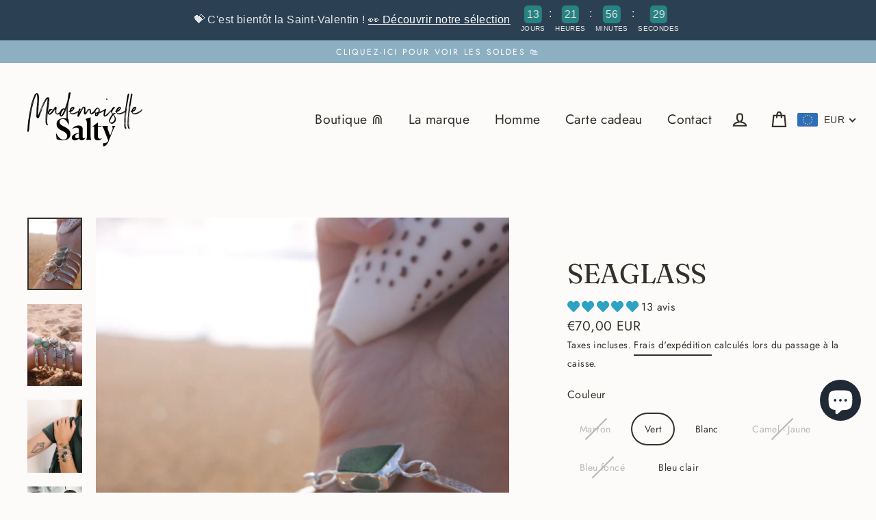

--- FILE ---
content_type: text/javascript; charset=utf-8
request_url: https://www.mademoisellesalty.com/products/jonc-seaglass.js
body_size: 1028
content:
{"id":6616242782271,"title":"SEAGLASS","handle":"jonc-seaglass","description":"\u003cp\u003e\u003cstrong\u003e\u003c\/strong\u003eJonc en \u003cspan style=\"text-decoration: underline;\"\u003eargent 925\u003c\/span\u003e et verre poli , fait main à Bali.\u003cbr\u003eChaque jonc est gravé avec les inscriptions \"\u003cem\u003eMademoiselle Salty\u003c\/em\u003e\" \u0026amp; '\u003cem\u003eMermaid Gang\u003c\/em\u003e\".\u003c\/p\u003e\n\u003cp\u003eTaille unique, un des petits crochets se déclipse pour pouvoir enfiler le jonc facilement (voir vidéo).\u003c\/p\u003e\n\u003cp\u003e\u003cspan style=\"text-decoration: underline;\"\u003eDimension du jonc\u003c\/span\u003e :\u003c\/p\u003e\n\u003cp\u003e• Hauteur : 4,7 cm\u003cbr\u003e• Largeur : 6 cm\u003c\/p\u003e","published_at":"2021-05-08T13:04:48+02:00","created_at":"2021-05-07T18:56:03+02:00","vendor":"Mademoiselle Salty","type":"","tags":["Bracelets","joncs","mermaid"],"price":7000,"price_min":7000,"price_max":7000,"available":true,"price_varies":false,"compare_at_price":null,"compare_at_price_min":0,"compare_at_price_max":0,"compare_at_price_varies":false,"variants":[{"id":39335309738047,"title":"Marron","option1":"Marron","option2":null,"option3":null,"sku":"","requires_shipping":true,"taxable":true,"featured_image":null,"available":false,"name":"SEAGLASS - Marron","public_title":"Marron","options":["Marron"],"price":7000,"weight":0,"compare_at_price":null,"inventory_management":"shopify","barcode":null,"requires_selling_plan":false,"selling_plan_allocations":[]},{"id":39335311015999,"title":"Vert","option1":"Vert","option2":null,"option3":null,"sku":"","requires_shipping":true,"taxable":true,"featured_image":null,"available":true,"name":"SEAGLASS - Vert","public_title":"Vert","options":["Vert"],"price":7000,"weight":0,"compare_at_price":null,"inventory_management":"shopify","barcode":"","requires_selling_plan":false,"selling_plan_allocations":[]},{"id":39335311769663,"title":"Blanc","option1":"Blanc","option2":null,"option3":null,"sku":"","requires_shipping":true,"taxable":true,"featured_image":null,"available":true,"name":"SEAGLASS - Blanc","public_title":"Blanc","options":["Blanc"],"price":7000,"weight":0,"compare_at_price":null,"inventory_management":"shopify","barcode":null,"requires_selling_plan":false,"selling_plan_allocations":[]},{"id":39335312654399,"title":"Camel - Jaune","option1":"Camel - Jaune","option2":null,"option3":null,"sku":"","requires_shipping":true,"taxable":true,"featured_image":null,"available":false,"name":"SEAGLASS - Camel - Jaune","public_title":"Camel - Jaune","options":["Camel - Jaune"],"price":7000,"weight":0,"compare_at_price":null,"inventory_management":"shopify","barcode":"","requires_selling_plan":false,"selling_plan_allocations":[]},{"id":39810821980223,"title":"Bleu foncé","option1":"Bleu foncé","option2":null,"option3":null,"sku":"","requires_shipping":true,"taxable":true,"featured_image":null,"available":false,"name":"SEAGLASS - Bleu foncé","public_title":"Bleu foncé","options":["Bleu foncé"],"price":7000,"weight":0,"compare_at_price":null,"inventory_management":"shopify","barcode":"","requires_selling_plan":false,"selling_plan_allocations":[]},{"id":39810822111295,"title":"Bleu clair","option1":"Bleu clair","option2":null,"option3":null,"sku":"","requires_shipping":true,"taxable":true,"featured_image":null,"available":true,"name":"SEAGLASS - Bleu clair","public_title":"Bleu clair","options":["Bleu clair"],"price":7000,"weight":0,"compare_at_price":null,"inventory_management":"shopify","barcode":"","requires_selling_plan":false,"selling_plan_allocations":[]}],"images":["\/\/cdn.shopify.com\/s\/files\/1\/0261\/4650\/4767\/files\/2CE652CA-C226-49B2-8E8B-7559AAF0AC1D.jpg?v=1749125261","\/\/cdn.shopify.com\/s\/files\/1\/0261\/4650\/4767\/products\/image_00bb5d11-be50-44b4-8987-9f1fccd995ff.jpg?v=1749125261","\/\/cdn.shopify.com\/s\/files\/1\/0261\/4650\/4767\/products\/image_553a8c17-b4b1-472f-8f03-61ff0925ea89.jpg?v=1749125261"],"featured_image":"\/\/cdn.shopify.com\/s\/files\/1\/0261\/4650\/4767\/files\/2CE652CA-C226-49B2-8E8B-7559AAF0AC1D.jpg?v=1749125261","options":[{"name":"Couleur","position":1,"values":["Marron","Vert","Blanc","Camel - Jaune","Bleu foncé","Bleu clair"]}],"url":"\/products\/jonc-seaglass","media":[{"alt":null,"id":53911979295054,"position":1,"preview_image":{"aspect_ratio":0.75,"height":3240,"width":2430,"src":"https:\/\/cdn.shopify.com\/s\/files\/1\/0261\/4650\/4767\/files\/2CE652CA-C226-49B2-8E8B-7559AAF0AC1D.jpg?v=1749125261"},"aspect_ratio":0.75,"height":3240,"media_type":"image","src":"https:\/\/cdn.shopify.com\/s\/files\/1\/0261\/4650\/4767\/files\/2CE652CA-C226-49B2-8E8B-7559AAF0AC1D.jpg?v=1749125261","width":2430},{"alt":null,"id":20577511112767,"position":2,"preview_image":{"aspect_ratio":0.667,"height":3648,"width":2432,"src":"https:\/\/cdn.shopify.com\/s\/files\/1\/0261\/4650\/4767\/products\/image_00bb5d11-be50-44b4-8987-9f1fccd995ff.jpg?v=1749125261"},"aspect_ratio":0.667,"height":3648,"media_type":"image","src":"https:\/\/cdn.shopify.com\/s\/files\/1\/0261\/4650\/4767\/products\/image_00bb5d11-be50-44b4-8987-9f1fccd995ff.jpg?v=1749125261","width":2432},{"alt":null,"id":20568856920127,"position":3,"preview_image":{"aspect_ratio":0.75,"height":4032,"width":3024,"src":"https:\/\/cdn.shopify.com\/s\/files\/1\/0261\/4650\/4767\/products\/image_553a8c17-b4b1-472f-8f03-61ff0925ea89.jpg?v=1749125261"},"aspect_ratio":0.75,"height":4032,"media_type":"image","src":"https:\/\/cdn.shopify.com\/s\/files\/1\/0261\/4650\/4767\/products\/image_553a8c17-b4b1-472f-8f03-61ff0925ea89.jpg?v=1749125261","width":3024},{"alt":null,"id":20568855969855,"position":4,"preview_image":{"aspect_ratio":0.563,"height":1280,"width":720,"src":"https:\/\/cdn.shopify.com\/s\/files\/1\/0261\/4650\/4767\/products\/1ddb33f5d1974a98b298e0433322f58b.thumbnail.0000000.jpg?v=1620406608"},"aspect_ratio":0.563,"duration":15015,"media_type":"video","sources":[{"format":"mp4","height":480,"mime_type":"video\/mp4","url":"https:\/\/cdn.shopify.com\/videos\/c\/vp\/1ddb33f5d1974a98b298e0433322f58b\/1ddb33f5d1974a98b298e0433322f58b.SD-480p-1.2Mbps.mp4","width":270},{"format":"mp4","height":720,"mime_type":"video\/mp4","url":"https:\/\/cdn.shopify.com\/videos\/c\/vp\/1ddb33f5d1974a98b298e0433322f58b\/1ddb33f5d1974a98b298e0433322f58b.HD-720p-3.0Mbps.mp4","width":406},{"format":"mp4","height":1080,"mime_type":"video\/mp4","url":"https:\/\/cdn.shopify.com\/videos\/c\/vp\/1ddb33f5d1974a98b298e0433322f58b\/1ddb33f5d1974a98b298e0433322f58b.HD-1080p-4.8Mbps.mp4","width":608},{"format":"m3u8","height":1080,"mime_type":"application\/x-mpegURL","url":"https:\/\/cdn.shopify.com\/videos\/c\/vp\/1ddb33f5d1974a98b298e0433322f58b\/1ddb33f5d1974a98b298e0433322f58b.m3u8","width":608}]}],"requires_selling_plan":false,"selling_plan_groups":[]}

--- FILE ---
content_type: text/javascript
request_url: https://www.mademoisellesalty.com/cdn/shop/t/6/assets/booster.js?v=4168479507443924331607546150
body_size: 10433
content:
(function(o,x){typeof window[function(){var g="s",U="port",y="ex";return y+U+g}()]=="object"&&typeof window.module!="undefined"?window[function(){var t="le",h="du",j="mo";return j+h+t}()].exports=x():function(){var l="n",_="o",w="uncti",s="f";return s+w+_+l}()==typeof window[function(){var I0="ine",F="ef",L="d";return L+F+I0}()]&&window.define[function(){var $="d",N="m",z="a";return z+N+$}()]?window[function(){var i="ine",Q="ef",J="d";return J+Q+i}()](x):o[function(){var dB="et",n="M",Z="ba";return Z+n+dB}()]=x()})(this,function(){function o(){return D.urlPrefix+D[function(){var bf="l",gg="EvsUr",hQ="ba";return hQ+gg+bf}()]}function x(o2){return Object.keys(o2).length===0}function s(){return(D[function(){var QD="on",K="c",z_="a",Uu="useBe";return Uu+z_+K+QD}()]||D.applyNow)&&x(D[function(){var e="s",k="der",pp="a",N="he";return N+pp+k+e}()])&&A&&function(){var hI="fined",q="unde";return q+hI}()!=typeof window[function(){var t="tor",R="a",l4="vig",v3="a",fY="n";return fY+v3+l4+R+t}()][function(){var Jz="con",cL="endBea",p="s";return p+cL+Jz}()]&&!D[function(){var _K="ls",Rd="ia",S="hCredent",fI="wit";return fI+S+Rd+_K}()]}function E(){for(var o2;o2=Pq.shift();)o2();w=!0}function M(o2){w?o2():Pq[function(){var T="h",nk="s",e="pu";return e+nk+T}()](o2)}function GG(o2,x2){var s2=o2.matches||o2.matchesSelector||o2.mozMatchesSelector||o2.msMatchesSelector||o2.oMatchesSelector||o2[function(){var F="hesSelector",mG="bkitMatc",$="we";return $+mG+F}()];return s2?s2[function(){var _F="y",k="ppl",t="a";return t+k+_F}()](o2,[x2]):(u.log("Unable to match"),!1)}function l(o2){var x2=[];for(window.j=0;window.j<o2[function(){var hg="s",_q="tem",$="i";return $+_q+hg}()][function(){var hl="th",js="ng",g="e",I="l";return I+g+js+hl}()];window.j++){var s2=o2[function(){var Bs="s",Ps="tem",D0="i";return D0+Ps+Bs}()][window.j];x2.push({id:s2.id,properties:s2.properties,quantity:s2[function(){var k="ity",cB="quant";return cB+k}()],variant_id:s2[function(){var CG="id",O7="ant_",UX="vari";return UX+O7+CG}()],product_id:s2[function(){var Uu="id",TT="uct_",O="od",nq="pr";return nq+O+TT+Uu}()],final_price:s2[function(){var v="rice",eY="p",t="final_";return t+eY+v}()],image:s2[function(){var Z="ge",YN="ima";return YN+Z}()],handle:s2.handle,title:s2.title})}return{token:o2.token,total_price:o2.total_price,items:x2,currency:o2[function(){var yD="y",K="c",t="n",N="curre";return N+t+K+yD}()]}}function z(o2){u[function(){var L="g",R="o",Wb="l";return Wb+R+L}()](o2),o2._url[function(){var md="xOf",n7="nde",wd="i";return wd+n7+md}()]("/cart/add")>=0?u[function(){var $j="a",K="tDat",V="getCar";return V+K+$j}()](function(o3){u.log(o3),u[function(){var Am="tes",AY="rtAttribu",kN="setCa";return kN+AY+Am}()](!0,o3)}):u[function(){var Ua="utes",e="tAttrib",Yc="setCar";return Yc+e+Ua}()](!0,o2[function(){var i7="e",g="s",of="pon",K4="es",xJ="r";return xJ+K4+of+g+i7}()])}function b(){try{var o2=XMLHttpRequest[function(){var yj="type",$S="proto";return $S+yj}()][function(){var S="en",j="p",ph="o";return ph+j+S}()];XMLHttpRequest.prototype[function(){var O="n",q="ope";return q+O}()]=function(){this[function(){var g="ner",tH="ventListe",FW="addE";return FW+tH+g}()]("load",function(){this[function(){var i="l",SG="_ur";return SG+i}()]&&this[function(){var XX="l",ip="ur",UB="_";return UB+ip+XX}()][function(){var qo="arch",Tp="se";return Tp+qo}()](/cart.*js/)>=0&&function(){var Pe="T",h9="E",mT="G";return mT+h9+Pe}()!=this._method&&(u.log("its a cart endpoint thats not a get request"),z(this))}),o2[function(){var r="ply",y="p",$="a";return $+y+r}()](this,arguments)}}catch(x2){u[function(){var vr="g",r="o",B="l";return B+r+vr}()](x2),u.log("error catching ajax cart")}}function U(o2){(function(){var Z="active",f="ter",R="in";return R+f+Z})()===document[function(){var B="tate",V="yS",O="read";return O+V+B}()]||function(){var lp="e",g="et",Zm="compl";return Zm+g+lp}()===document[function(){var _g="te",dE="ta",RC="readyS";return RC+dE+_g}()]?o2():document[function(){var Xg="stener",$="i",T="addEventL";return T+$+Xg}()](function(){var k="ded",$y="ntLoa",Gc="MConte",Us="DO";return Us+Gc+$y+k}(),o2)}function P(){return function(){var bF="xxxxxxxxxxxxxxx",t="xxxxxxxxxxxx4xxxy";return t+bF}()[function(){var J="ce",N="a",Jq="l",Ce="p",fe="e",RR="r";return RR+fe+Ce+Jq+N+J}()](/[xy]/g,function(o2){var x2=16*Math[function(){var NI="om",QT="rand";return QT+NI}()]()|0;return(o2=="x"?x2:3&x2|8)[function(){var C="ng",Fy="Stri",Nd="o",Tn="t";return Tn+Nd+Fy+C}()](16)})+Date.now().toString()}function c(){D[function(){var L="es",$z="i",bL="k",t="coo";return t+bL+$z+L}()]&&A&&u.setCookie("baMet_baEvs",window.JSON.stringify(OK),1)}function $k(){var o2=document[function(){var y="tor",fr="ec",J0="rySel",Y7="que";return Y7+J0+fr+y}()]("meta[name=csrf-token]");return o2&&o2[function(){var T="nt",q2="e",Rb="cont";return Rb+q2+T}()]}function Y(){var o2=document.querySelector("meta[name=csrf-param]");return o2&&o2[function(){var S="nt",I="onte",xB="c";return xB+I+S}()]}function _(o2){var x2=$k();x2&&o2.setRequestHeader(function(){var i="n",Hv="Toke",f="RF-",fH="X-CS";return fH+f+Hv+i}(),x2)}function Me(o2){var x2=o2;return x2[function(){var R="on",sJ="m",k="m",FR="o",i="c";return i+FR+k+sJ+R}()]=window.BoosterApps[function(){var b8="mon",tI="m",Ou="co";return Ou+tI+b8}()],x2}function G(x2){M(function(){u.sendRequest(o(),Me(x2),function(){for(var o2=0;o2<OK.length;o2++)if(OK[o2].id==x2[function(){var T="d",J="i";return J+T}()]){OK[function(){var $="e",ct="plic",c8="s";return c8+ct+$}()](o2,1);break}c()})})}function fk(x2){M(function(){var s2=Me(x2),E2=Y(),M2=$k();E2&&M2&&(s2[E2]=M2),window[function(){var e_="ator",DH="navig";return DH+e_}()].sendBeacon(o(),window[function(){var Ev="N",im="O",U_="S",gx="J";return gx+U_+im+Ev}()][function(){var Q="ify",J="g",iA="strin";return iA+J+Q}()](s2))})}function n(){return window[function(){var Q="ation",x_="loc";return x_+Q}()].pathname}function n3(o2){return o2&&o2.length>0?o2:null}function tR(o2){for(var x2 in o2)o2.hasOwnProperty(x2)&&o2[x2]===null&&delete o2[x2];return o2}function W(o2){var x2=o2.target;return tR({tag:x2[function(){var cc="ame",mH="tagN";return mH+cc}()].toLowerCase(),id:n3(x2.id),class:n3(x2[function(){var F="ame",N="N",U7="ss",VO="cla";return VO+U7+N+F}()]),page:n()})}function Ul(){H=u[function(){var I="itId",tp="getVis";return tp+I}()]();var o2=new Date,x2=new Date,s2=2;x2[function(){var pc="urs",qK="Ho",GA="UTC",$="set";return $+GA+qK+pc}()](23,59,59,59);var E2=(x2-o2)/1e3,M2=E2/60;return(M2>X||E2<s2)&&(M2=X),(!H||E2<s2)&&(H=P()),u[function(){var V="okie",y="setCo";return y+V}()](function(){var DI="visit",T5="_",i="Met",k="ba";return k+i+T5+DI}(),H,M2),H}function m(){if(w=!1,H=Ul(),a=u[function(){var O="torId",tb="tVisi",Rn="ge";return Rn+tb+O}()](),P0=u[function(){var v="e",T="i",Q="ok",rQ="getCo";return rQ+Q+T+v}()](function(){var n4="_apply",p="aMet",rh="b";return rh+p+n4}()),D.cookies===!1||D[function(){var F="ts",L_="i",SK="yVis",XK="l",pu="p",$="p",PB="a";return PB+$+pu+XK+SK+L_+F}()]===!1)u.log(function(){var Da="isabled",N=" d",S="pplying",$m="Visit a";return $m+S+N+Da}()),E();else if(H&&a&&!P0)u[function(){var g="g",xu="o",Lb="l";return Lb+xu+g}()](function(){var qB="sit",mT="vi",Jh="Active ";return Jh+mT+qB}()),E();else if(u[function(){var Du="kie",e1="o",L="getCo";return L+e1+Du}()](function(){var t="_visit",f="baMet";return f+t}())){u[function(){var C="g",ul="o",RF="l";return RF+ul+C}()](function(){var k="tarted",So="it s",L2="Vis";return L2+So+k}()),a||(a=P(),window[function(){var SZ="ge",lG="ora",nc="localSt";return nc+lG+SZ}()][function(){var eQ="m",Z="te",h$="etI",IS="s";return IS+h$+Z+eQ}()]("baMet_visitor",a));var o2=new Date,x2=o2.toISOString()[function(){var OP="ce",kZ="sli";return kZ+OP}()](0,10),s2={shop_id:window[function(){var q6="Apps",aF="ter",$D="Boos";return $D+aF+q6}()].common[function(){var Dc="p",I="sho";return I+Dc}()][function(){var Af="d",fV="i";return fV+Af}()],name:"create_visit",params:{landing_page:window[function(){var e="ion",ct="locat";return ct+e}()].href,screen_width:window.screen.width,screen_height:window.screen[function(){var wL="ght",R4="hei";return R4+wL}()]},timestamp:window.parseInt(o2[function(){var B="me",Qd="i",t7="getT";return t7+Qd+B}()]()),date:x2,hour:o2.getUTCHours(),id:P(),visit_token:H,visitor_token:a,app:"ba"};for(var M2 in document.referrer[function(){var h1="gth",NL="len";return NL+h1}()]>0&&(s2.referrer=document.referrer),D.visitParams)D[function(){var YF="arams",Gr="visitP";return Gr+YF}()][function(){var Zg="y",vj="rt",oH="wnPrope",WQ="hasO";return WQ+oH+vj+Zg}()](M2)&&(s2[M2]=D.visitParams[M2]);u.log(s2),u[function(){var UQ="okie",d8="yCo",j="destro";return j+d8+UQ}()]("baMet_apply"),E()}else u.log("baCookies disabled"),E()}var d={set:function(o2,x2,s2,E2){var M2="",GG2="";if(s2){var l2=new Date;l2[function(){var XA="me",r="tTi",QY="e",bI="s";return bI+QY+r+XA}()](l2.getTime()+60*s2*1e3),M2=function(){var b8="s=",iZ="pire",ZO="x",C6="; e";return C6+ZO+iZ+b8}()+l2.toGMTString()}E2&&(GG2="; domain="+E2),document.cookie=o2+function(){var MH="=";return MH}()+window[function(){var S="e",Gk="ap",f="sc",y="e";return y+f+Gk+S}()](x2)+M2+GG2+"; path=/"},get:function(o2){var x2,s2,E2=o2+"=",M2=document[function(){var j="ie",F="cook";return F+j}()].split(function(){var Z7=";";return Z7}());for(x2=0;x2<M2[function(){var gL="th",I="leng";return I+gL}()];x2++){for(s2=M2[x2];s2[function(){var mV="t",k="A",e="char";return e+k+mV}()](0)===" ";)s2=s2[function(){var v="ng",V="stri",Px="sub";return Px+V+v}()](1,s2.length);if(s2.indexOf(E2)===0)return unescape(s2.substring(E2[function(){var qr="h",eF="t",N="leng";return N+eF+qr}()],s2.length))}return null}},D={urlPrefix:"",visitsUrl:function(){var k="t-2.amazonaws.com/prod/api/appstats",J="https://u0altfd679.execute-api.us-wes";return J+k}(),baEvsUrl:"https://u0altfd679.execute-api.us-west-2.amazonaws.com/prod/api/appstats",page:null,useBeacon:!0,startOnReady:!0,applyVisits:!0,cookies:!0,cookieDomain:null,headers:{},visitParams:{},withCredentials:!1},u=window[function(){var B="et",r="aM",i="b";return i+r+B}()]||{};u.configure=function(o2){for(var x2 in o2)o2[function(){var g="y",Qp="Propert",t="hasOwn";return t+Qp+g}()](x2)&&(D[x2]=o2[x2])},u.configure(u);var H,a,P0,MO=window.jQuery||window[function(){var S="o",v="t",BD="p",as="Ze";return as+BD+v+S}()]||window[function(){var PN="$";return PN}()],X=30,CY=1*784398+266802,w=!1,Pq=[],A=typeof window[function(){var c6="ON",mx="S",jm="J";return jm+mx+c6}()]!="undefined"&&typeof window.JSON[function(){var K="gify",Ks="strin";return Ks+K}()]!="undefined",OK=[];u[function(){var j="e",p="i",I="ook",qg="C",Tv="t",R2="se";return R2+Tv+qg+I+p+j}()]=function(o2,x2,s2){d[function(){var V="t",$W="e",PM="s";return PM+$W+V}()](o2,x2,s2,D.cookieDomain||D[function(){var VEP="in",KO="oma",Q="d";return Q+KO+VEP}()])},u[function(){var QI="kie",J0="oo",Z="getC";return Z+J0+QI}()]=function(o2){return d[function(){var Yo="t",Ub="e",f="g";return f+Ub+Yo}()](o2)},u[function(){var p5="ie",gI="oyCook",HK="destr";return HK+gI+p5}()]=function(o2){d[function(){var Y8="t",m$="e",R="s";return R+m$+Y8}()](o2,"",-1)},u[function(){var mO="g",N="o",GI="l";return GI+N+mO}()]=function(o2){u.getCookie(function(){var EA="ebug",EO="t_d",Er="aMe",Pc="b";return Pc+Er+EO+EA}())&&window.console[function(){var jY="g",Zs="o",g="l";return g+Zs+jY}()](o2)},u.onBaEv=function(o2,x2,s2){document.addEventListener(o2,function(o3){GG(o3.target,x2)&&s2(o3)})},u[function(){var dA="t",y="s",hJ="eque",ad="sendR";return ad+hJ+y+dA}()]=function(o2,x2,s2){try{if(A)if(MO&&function(){var XS="ction",LU="n",$="u",qI="f";return qI+$+LU+XS}()==typeof MO.ajax)MO.ajax({type:"POST",url:o2,data:window[function(){var B0="N",lH="JSO";return lH+B0}()][function(){var MU="ify",Wk="tring",Io="s";return Io+Wk+MU}()](x2),contentType:"application/json; charset=utf-8",beforeSend:_,complete:function(o3){o3.status==200&&s2(o3)},headers:D.headers,xhrFields:{withCredentials:D[function(){var q="tials",ry="thCreden",T="wi";return T+ry+q}()]}});else{var E2=new XMLHttpRequest;for(var M2 in E2[function(){var MC="pen",Q="o";return Q+MC}()]("POST",o2,!0),E2.withCredentials=D[function(){var Wp="als",kx="edenti",uw="withCr";return uw+kx+Wp}()],E2.setRequestHeader(function(){var UL="e",G1="Typ",g="t-",ot="Conten";return ot+g+G1+UL}(),function(){var Ka="on/json",n8="cati",n7="appli";return n7+n8+Ka}()),D[function(){var C="rs",R="e",gF="ad",cZ="he";return cZ+gF+R+C}()])D[function(){var N0="ers",sn="head";return sn+N0}()][function(){var Xl="ty",Ie="er",Id="sOwnProp",Q3="ha";return Q3+Id+Ie+Xl}()](M2)&&E2[function(){var La="stHeader",hb="setReque";return hb+La}()](M2,D.headers[M2]);E2.onload=function(){E2.status===200&&s2(E2.response)},_(E2),E2.send(window[function(){var UK="ON",qv="JS";return qv+UK}()].stringify(x2))}}catch(GG2){}},u.getCartData=function(o2){try{if(A)if(MO&&function(){var iH="ion",g="funct";return g+iH}()==typeof MO.ajax)MO.ajax({type:function(){var Bv="T",EZ="E",H8="G";return H8+EZ+Bv}(),url:function(){var Ki="=1",JV="?ba_request",gA="t.js",jC="ar",L="/c";return L+jC+gA+JV+Ki}(),data:{},dataType:function(){var Q="n",sr="o",Pc="js";return Pc+sr+Q}(),complete:function(x3){x3.status==200&&(x3[function(){var H7="xt",tr="nseTe",_7="respo";return _7+tr+H7}()]?o2(x3.responseText):o2(x3))}});else{var x2=new XMLHttpRequest;x2.onreadystatechange=function(){x2.readyState===4&&x2[function(){var nw="s",O="tatu",Eh="s";return Eh+O+nw}()]===200&&o2(x2[function(){var eA="t",bw="eTex",Ad="ns",MM="respo";return MM+Ad+bw+eA}()])},x2[function(){var vm="en",C="p",AT="o";return AT+C+vm}()](function(){var Go="T",EP="E",e="G";return e+EP+Go}(),"/cart.js?ba_request=1",!1),x2.send(null)}}catch(s2){}},u.syncCsId=function(){var o2=u[function(){var tx="ie",nj="Cook",t="et",CF="g";return CF+t+nj+tx}()]("baMet_cs_id");return o2||(o2=P()),u.setCookie("baMet_cs_id",o2,1*15954+4206),o2},u[function(){var F="Id",nn="it",e="getVis";return e+nn+F}()]=u.getVisitToken=function(){return u[function(){var ON="okie",VR="getCo";return VR+ON}()]("baMet_visit")},u.getVisitorId=u[function(){var Iz="en",iq="orTok",K0="sit",Dl="getVi";return Dl+K0+iq+Iz}()]=function(){return window.localStorage.getItem("baMet_visitor")},u[function(){var L="n",f="dmi",V="A",SO="is";return SO+V+f+L}()]=function(){return u[function(){var C="okie",bQ="getCo";return bQ+C}()]("ba_admin")},u[function(){var oU="t",pT="e",j7="res";return j7+pT+oU}()]=function(){return u.destroyCookie(function(){var Wy="visit",$S="baMet_";return $S+Wy}()),window[function(){var ZD="e",bl="Storag",oX="l",C="loca";return C+oX+bl+ZD}()].removeItem(function(){var Vt="isitor",BX="baMet_v";return BX+Vt}()),u[function(){var TF="Cookie",eC="destroy";return eC+TF}()](function(){var og="baEvs",u$="baMet_";return u$+og}()),u[function(){var Ee="e",iL="ki",Oo="troyCoo",vO="s",t="de";return t+vO+Oo+iL+Ee}()]("baMet_apply"),!0},u[function(){var iZ="g",Q="u",SH="deb";return SH+Q+iZ}()]=function(o2){return o2===!1?u.destroyCookie("baMet_debug"):u[function(){var K7="ie",WF="ook",Vy="etC",jX="s";return jX+Vy+WF+K7}()](function(){var Up="_debug",y7="Met",va="ba";return va+y7+Up}(),"t",1*476543+49057),!0},u.getBrowserInfo=function(){return{options:[],header:[navigator[function(){var Y4="rm",qc="latfo",dg="p";return dg+qc+Y4}()],navigator.userAgent,navigator[function(){var WG="ion",HG="s",MF="pVer",pQ="ap";return pQ+MF+HG+WG}()],navigator[function(){var C="or",lk="vend";return lk+C}()],window.opera],dataos:[{name:"Windows Phone",value:function(){var Ee="ne",Yr="ho",MP="ndows P",T="Wi";return T+MP+Yr+Ee}(),version:function(){var q="S",x0="O";return x0+q}()},{name:"Windows",value:"Win",version:"NT"},{name:function(){var kI="ne",$x="iPho";return $x+kI}(),value:function(){var y3="e",ja="n",Y_="iPho";return Y_+ja+y3}(),version:"OS"},{name:function(){var Z$="ad",R="P",m7="i";return m7+R+Z$}(),value:function(){var CR="d",a$="iPa";return a$+CR}(),version:"OS"},{name:function(){var xJ="id",NM="ndro",wW="A";return wW+NM+xJ}(),value:function(){var xk="d",Pj="i",t="ndro",M2="A";return M2+t+Pj+xk}(),version:function(){var D2="d",yD="droi",VB="n",Sz="A";return Sz+VB+yD+D2}()},{name:"Mac OS",value:"Mac",version:"OS X"},{name:"Linux",value:"Linux",version:function(){var N1="v",Qs="r";return Qs+N1}()},{name:function(){var r_="alm",YI="P";return YI+r_}(),value:"Palm",version:function(){var ck="S",q3="O",IG="lm",AW="Pa";return AW+IG+q3+ck}()}],databrowser:[{name:function(){var KN="me",ou="o",Uq="Chr";return Uq+ou+KN}(),value:function(){var fp="me",$="ro",fx="Ch";return fx+$+fp}(),version:"Chrome"},{name:"Firefox",value:function(){var FP="efox",ZL="r",fe="Fi";return fe+ZL+FP}(),version:function(){var n0M="fox",M5="Fire";return M5+n0M}()},{name:function(){var Ku="ari",O="af",E8="S";return E8+O+Ku}(),value:"Safari",version:"Version"},{name:"Internet Explorer",value:"MSIE",version:"MSIE"},{name:"Opera",value:"Opera",version:function(){var Ti="a",$M="r",s2="pe",sf="O";return sf+s2+$M+Ti}()},{name:"BlackBerry",value:function(){var oH="C",SE="LD",Cx="C";return Cx+SE+oH}(),version:function(){var M3="C",Vh="CLD";return Vh+M3}()},{name:function(){var tU="illa",BK="z",XO="Mo";return XO+BK+tU}(),value:function(){var N0="a",fi="zill",WC="o",qT="M";return qT+WC+fi+N0}(),version:"Mozilla"}],init:function(){var o2=this.header[function(){var d2="in",hS="o",pt="j";return pt+hS+d2}()](" ");return{os:this[function(){var ti="Item",dM="match";return dM+ti}()](o2,this.dataos),browser:this.matchItem(o2,this[function(){var TT="owser",Qp="databr";return Qp+TT}()]),tz_offset:new Date()[function(){var qr="Offset",p1="ne",yG="getTimezo";return yG+p1+qr}()]()/60}},matchItem:function(o2,x2){var s2,E2,M2,GG2=0,l2=0;for(GG2=0;GG2<x2[function(){var wh="th",wT="eng",WB="l";return WB+wT+wh}()];GG2+=1)if(new window[function(){var BL="xp",Sh="RegE";return Sh+BL}()](x2[GG2].value,function(){var JQ="i";return JQ}()).test(o2)){if(s2=new window.RegExp(x2[GG2].version+function(){var AX=")",vY="([\\d._]+",EW="[- /:;]";return EW+vY+AX}(),function(){var j2="i";return j2}()),M2="",(E2=o2.match(s2))&&E2[1]&&(E2=E2[1]),E2)for(E2=E2[function(){var R_s="lit",KY="p",fJ="s";return fJ+KY+R_s}()](/[._]+/),l2=0;l2<E2.length;l2+=1)M2+=l2===0?E2[l2]+function(){var l0=".";return l0}():E2[l2];else M2="0";return x2[GG2].name}return{name:function(){var fA="n",Dc="w",wk="no",W6="unk";return W6+wk+Dc+fA}(),version:0}}}.init()},u[function(){var _l="y",k5="l",LA="app";return LA+k5+_l}()]=function(o2,x2,E2){try{var GG2=new Date,l2=GG2.toISOString().slice(0,10),z2={shop_id:window.BoosterApps.common[function(){var OQ="p",R="sho";return R+OQ}()][function(){var PJ="d",C="i";return C+PJ}()],name:o2,params:x2||{},timestamp:window[function(){var g="nt",Dr="eI",pu="ars",QQ="p";return QQ+pu+Dr+g}()](GG2.getTime()),date:l2,hour:GG2[function(){var g2="rs",QK="Hou",tI="getUTC";return tI+QK+g2}()](),id:P(),app:E2};M(function(){D[function(){var IV="s",U_="kie",ZW="o",dj="co";return dj+ZW+U_+IV}()]&&!u.getVisitId()&&m(),M(function(){u.log(z2),z2.visit_token=u.getVisitId(),z2.visitor_token=u[function(){var $="torId",R6="getVisi";return R6+$}()](),s()?fk(z2):(OK[function(){var U$="sh",WS="pu";return WS+U$}()](z2),c(),setTimeout(function(){G(z2)},1e3))})})}catch(b2){u.log(b2),u[function(){var y1="g",dn="o",q9="l";return q9+dn+y1}()](function(){var q="ng",Mk="yi",gh=" appl",Kd="error";return Kd+gh+Mk+q}())}return!0},u[function(){var kB="w",WX="Vie",_k="ply",T="ap";return T+_k+WX+kB}()]=function(o2){var x2=u[function(){var C="h",Qo="as",Bm="h",KN="ge_",Nz="pa";return Nz+KN+Bm+Qo+C}()];if(o2)for(var s2 in o2)o2[function(){var eJ="ty",na="oper",O="hasOwnPr";return O+na+eJ}()](s2)&&(x2[s2]=o2[s2]);u.apply(function(){var oRV="w",t="vie";return t+oRV}(),x2,function(){var dB="a",R="b";return R+dB}())},u[function(){var Qv="s",FI="Click",g="applyApp";return g+FI+Qv}()]=function(){u[function(){var h="BaEv",wa="n",mQ="o";return mQ+wa+h}()]("click",".ba-met-handler",function(o2){try{var x2=o2.target,s2=x2[function(){var $7="e",OB="ibut",dM="getAttr";return dM+OB+$7}()]("data-ba-met-name");if(s2){var E2=W(o2),M2=x2[function(){var _H="ute",jc="ttrib",ny="getA";return ny+jc+_H}()]("data-ba-met-app");if(E2[function(){var pH="t",Af="tex";return Af+pH}()]=E2.tag=="input"?x2.value:(x2[function(){var zr="t",mq="nten",Yjv="textCo";return Yjv+mq+zr}()]||x2.innerText||x2.innerHTML).replace(/[\s\r\n]+/g,function(){var WZ=" ";return WZ}())[function(){var nG="m",ej="tri";return ej+nG}()](),E2[function(){var qv="ef",EZ="r",cW="h";return cW+EZ+qv}()]=x2.href,GG2=x2.getAttribute(function(){var rz="t-extras",rE="data-ba-me";return rE+rz}())){var GG2=window.cleanNumbers(window[function(){var BH="SON",PB="J";return PB+BH}()][function(){var I9="e",iQ="s",ck="par";return ck+iQ+I9}()](GG2));for(var l2 in GG2)GG2.hasOwnProperty(l2)&&(E2[l2]=GG2[l2])}u[function(){var $="y",Ym="pl",KX="p",NM="a";return NM+KX+Ym+$}()](s2,E2,M2)}}catch(z2){u.log("applyAppClicks exception"),u[function(){var Ip="g",$G="o",Qx="l";return Qx+$G+Ip}()](z2)}})},u[function(){var uZ="tc",pq="A",Xj="apply";return Xj+pq+uZ}()]=function(){u.onBaEv(function(){var eM="k",nsI="ic",hX="cl";return hX+nsI+eM}(),function(){var qX="utton-cart, .product-add, .add-to-cart input, .btn-addtocart, [name=add]",kz=" .b",C="menu-button-atc,",$=".product-",sG="it, #AddToCart-product-template, .product-atc-btn, .product-menu-button",R="ubm",dK=".product-form__cart-s";return dK+R+sG+$+C+kz+qX}(),function(o2){Date[function(){var q="w",ve="o",Hk="n";return Hk+ve+q}()]();var x2=o2[function(){var nl="t",BC="e",id="arg",Bl="t";return Bl+id+BC+nl}()],s2=W(o2);s2[function(){var Dn="t",yc="x",GW="te";return GW+yc+Dn}()]=s2[function(){var vN="g",O="a",_f="t";return _f+O+vN}()]=="input"?x2.value:(x2.textContent||x2.innerText||x2[function(){var co="ML",b9="HT",Je="inner";return Je+b9+co}()])[function(){var bG="ace",h="repl";return h+bG}()](/[\s\r\n]+/g," ").trim(),s2[function(){var cU="f",Z3="e",vA="r",CK="h";return CK+vA+Z3+cU}()]=x2[function(){var uj="ef",Ng="hr";return Ng+uj}()],u[function(){var Ad="y",Ey="l",y$="pp",jw="a";return jw+y$+Ey+Ad}()]("atc",s2,"ba")})},u[function(){var $="a",VH="t",Dv="aCartDa",VQ="B",PI="save";return PI+VQ+Dv+VH+$}()]=function(o2){if(A){var x2=u[function(){var ki="rtData",A5="getBaCa";return A5+ki}()]();x2.push(o2),window.localStorage.setItem(function(){var $N="rtData",DJ="baMet_ca";return DJ+$N}(),window.JSON.stringify(x2))}},u.getBaCartData=function(){try{if(window[function(){var sG="torage",oN="localS";return oN+sG}()][function(){var Y3="m",VK="tIte",NT="ge";return NT+VK+Y3}()](function(){var Zr="ata",YN="rtD",KG="baMet_ca";return KG+YN+Zr}())){var o2=window.parseInt(new Date()[function(){var Rh="Time",C="get";return C+Rh}()]())-2592e5,x2=window.JSON.parse(window.localStorage[function(){var b6="m",nf="te",wr="I",rR="et",lr="g";return lr+rR+wr+nf+b6}()](function(){var mu="a",Ov="rtDat",nR="baMet_ca";return nR+Ov+mu}()))[function(){var yT="ter",rn="fil";return rn+yT}()](function(x3){return window[function(){var sg="nt",ha="arseI",I8="p";return I8+ha+sg}()](x3.ts)>o2}).reverse();return window.localStorage[function(){var er="em",Xq="It",yX="t",r5="se";return r5+yX+Xq+er}()](function(){var uc="artData",ns="baMet_c";return ns+uc}(),window[function(){var l_="N",il="SO",fK="J";return fK+il+l_}()].stringify(x2)),x2}return[]}catch(s2){u.log(s2),u[function(){var oT="g",A$="o",Jo="l";return Jo+A$+oT}()]("error getting ba")}},u[function(){var OR="aCart",CK="updateB";return CK+OR}()]=function(o2){var x2=u.getCookie("cart"),s2=u[function(){var qH="ie",Od="tCook",k_="ge";return k_+Od+qH}()]("ba_cart_token");window.BoosterApps[function(){var O="on",T_="omm",kr="c";return kr+T_+O}()][function(){var Fg="n",FX="nversio",hT="has_ba_co";return hT+FX+Fg}()]&&(x2!=s2||o2)&&window.ba_preview_mode!=1&&(u[function(){var q="okie",Vo="etCo",qWC="s";return qWC+Vo+q}()]("ba_cart_token",x2,4*619+404),u[function(){var HY="y",Fv="l",mY="p",tq="p",nV="a";return nV+tq+mY+Fv+HY}()](function(){var go="t",E3="ar",aH="ate_c",vG="upd";return vG+aH+E3+go}(),{},function(){var iA="bal",Ls="glo";return Ls+iA}()),u.log(function(){var pV="ere",IiY="posting to the API from h",RY="ken changed -",tG="cart to";return tG+RY+IiY+pV}()))},u.updateBaCartDb=function(o2){if(window.BoosterApps[function(){var C="_cart",rm="n_update",k9="ca";return k9+rm+C}()]==1){var x2=u[function(){var C4="kie",Ae="tCoo",yA="ge";return yA+Ae+C4}()]("cart"),s2=u[function(){var S0="e",Vc="ki",jj="oo",rH="etC",HN="g";return HN+rH+jj+Vc+S0}()]("ba_cart_token"),E2=window.localStorage.getItem("baMet_latest_cart"),M2=window.localStorage.getItem("baMsg_synced_cart"),GG2=o2;if(GG2==0&&(E2==M2&&x2==s2||(GG2=!0)),GG2&&window.ba_preview_mode!=1){if(!x2)return void(s2&&(u[function(){var t4="g",OJ="o",Fa="l";return Fa+OJ+t4}()](function(){var fh="ed - remove cart uid",CN="rt token has been remov",XF="ca";return XF+CN+fh}()),u[function(){var e3="ookie",t="stroyC",ol="e",Jt="d";return Jt+ol+t+e3}()](function(){var xz="s_id",R="t_c",kv="baMe";return kv+R+xz}()),u.destroyCookie("ba_cart_token")));u[function(){var fp="e",a7="oki",_r="tCo",LQ="e",qT="s";return qT+LQ+_r+a7+fp}()](function(){var Um="t_token",gO="ba_car";return gO+Um}(),x2,4*(1*3105+1263)+2688);var l2=u[function(){var TP="d",jH="I",y7="yncCs",VW="s";return VW+y7+jH+TP}()]();u.log("set and update cart id here");var z2=window[function(){var dT="N",O="JSO";return O+dT}()].parse(E2);if(z2.token!=x2)var b2=z2.token;else b2="";var U2={action_type:"track_cart",cart_json:z2,visit_token:u[function(){var Iy="Id",Fr="tVisit",WY="ge";return WY+Fr+Iy}()](),visitor_token:u[function(){var Vf="orToken",EH="isit",Ll="getV";return Ll+EH+Vf}()](),cart_uid:l2,old_uid:b2};u.sendRequest(window[function(){var $U="rApps",Yh="Booste";return Yh+$U}()][function(){var e$="rl",er="_app_u",JK="cs";return JK+er+e$}()],U2,function(){u.log("posted to app url"),window[function(){var Qu="ge",jL="alStora",a5="loc";return a5+jL+Qu}()].setItem(function(){var SR="ced_cart",ho4="n",h="_sy",B0="g",j_="baMs";return j_+B0+h+ho4+SR}(),E2)}),u[function(){var oV="g",JZ="o",rA="l";return rA+JZ+oV}()]("cart token changed -posting to the API from here")}}},u.setCartAttributes=function(o2,x2){try{u.log(function(){var _g="ributes",aP=" att",Q8="setting cart";return Q8+aP+_g}());var s2=window[function(){var Jg="e",h="orag",Hj="t",lK="alS",Ve="oc",t="l";return t+Ve+lK+Hj+h+Jg}()].getItem("ba_conversion_data");if(o2){u[function(){var kz="g",rT="o",XY="l";return XY+rT+kz}()]("set cart attributes identified ajax cart update"),u.log(x2);var E2=l(window[function(){var F1="N",fn="O",sa="JS";return sa+fn+F1}()].parse(x2))}else E2=l(window[function(){var bN="pps",P7="erA",tI="Boost";return tI+P7+bN}()][function(){var NU="n",SQ="ommo",Lo="c";return Lo+SQ+NU}()].cart);window[function(){var A8="age",zu="calStor",ed="lo";return ed+zu+A8}()][function(){var pe="m",n7="te",q="I",jh="et",Nn="s";return Nn+jh+q+n7+pe}()](function(){var Be="t",Ao="r",YE="atest_ca",Yh="l",A6="baMet_";return A6+Yh+YE+Ao+Be}(),window[function(){var P1="SON",NL="J";return NL+P1}()][function(){var y8="fy",kg="i",DN="ng",L_="tri",De="s";return De+L_+DN+kg+y8}()](E2));var M2=E2.items;if(window.BoosterApps[function(){var zo="rl",va="p_u",p4="cs_ap";return p4+va+zo}()])return u[function(){var Y9="g",fj="o",Lz="l";return Lz+fj+Y9}()]("cart update save to db"),void u[function(){var ve="CartDb",gK="updateBa";return gK+ve}()](o2);var GG2=u.getBaCartData(),z2={visit_token:u.getVisitId(),visitor_token:u.getVisitorToken(),items:[],cart_token:u[function(){var ps="okie",sU="getCo";return sU+ps}()]("cart")};for(window[function(){var ur="j";return ur}()]=0;window[function(){var $A="j";return $A}()]<M2.length;window.j++){var b2=M2[window[function(){var NZ="j";return NZ}()]];if(b2){var U2=GG2[function(){var Pj="d",yL="in",RP="f";return RP+yL+Pj}()](function(o3){return o3.id==b2[function(){var aE="d",Lb="i";return Lb+aE}()]});U2&&(b2.ba_conversion_data=U2,z2.items[function(){var Uu="h",ro="us",A2="p";return A2+ro+Uu}()](U2),window.BoosterApps.common[function(){var $q="onversion",lL="has_ba_c";return lL+$q}()]=!0)}}var P2=window[function(){var v0="N",MD="SO",JD="J";return JD+MD+v0}()].stringify(z2);window.BoosterApps[function(){var zR="on",yK="comm";return yK+zR}()].ba_conversion_data=z2,s2!=P2||window[function(){var Ix="s",Tu="rApp",xm="Booste";return xm+Tu+Ix}()].common.ba_conversion_data&&window[function(){var kF="rApps",O2="Booste";return O2+kF}()].common[function(){var Ts="plate",LR="m",nc="e",O="t";return O+nc+LR+Ts}()]=="cart"?(u[function(){var NK="g",NX="o",FX="l";return FX+NX+NK}()]("saving ba_conversion_data"),window[function(){var EW="torage",Cr="localS";return Cr+EW}()].setItem(function(){var bQ="a",JA="dat",eI="n_",FW="io",SV="ba_convers";return SV+FW+eI+JA+bQ}(),P2),u.updateBaCart(!0)):u[function(){var mq="aCart",Nj="B",Mq="te",lk="upda";return lk+Mq+Nj+mq}()](!1)}catch(c2){u[function(){var R="g",rS="o",NJ="l";return NJ+rS+R}()](function(){var _s="s exception",kC="e",IF="etCartAttribut",xd="s";return xd+IF+kC+_s}()),u.log(c2)}},u.applyAll=function(){document.referrer[function(){var Ig="exOf",L1="d",t="in";return t+L1+Ig}()](function(){var pO="ops/",XNs="in/sh",m0="/adm";return m0+XNs+pO}())>0&&u[function(){var Jq="kie",NW="o",b2="o",N2="C",BB="t",BZ="se";return BZ+BB+N2+b2+NW+Jq}()](function(){var vo="in",gv="dm",iF="a",uu="a_",li="b";return li+uu+iF+gv+vo}(),1,CY),u[function(){var $z="butes",Sh="ri",Kq="Att",R="setCart";return R+Kq+Sh+$z}()](!1,{}),u.applyAppClicks()};try{OK=window[function(){var IQ="N",Nj="SO",yi="J";return yi+Nj+IQ}()][function(){var vm="se",bD="ar",cj="p";return cj+bD+vm}()](u.getCookie(function(){var Ig="vs",h="_baE",ez="baMet";return ez+h+Ig}())||"[]")}catch(h4){}for(var po=0;po<OK.length;po++)G(OK[po]);return b(),u[function(){var $A="rt",ul="ta",C="s";return C+ul+$A}()]=function(){m(),u.start=function(){}},U(function(){D[function(){var M$="dy",Ns="Rea",XX="startOn";return XX+Ns+M$}()]&&u[function(){var bX="t",Ai="r",YX="sta";return YX+Ai+bX}()]()}),u.page_hash={url:window[function(){var Ae="n",h8="o",eE="ocati",uc="l";return uc+eE+h8+Ae}()].href,page:n(),template:window[function(){var q="ps",cg="sterAp",tD="Boo";return tD+cg+q}()][function(){var h="n",pR="mo",dT="m",T3="co";return T3+dT+pR+h}()].template},u}),window.baMet.applyAll();
//# sourceMappingURL=/cdn/shop/t/6/assets/booster.js.map?v=4168479507443924331607546150
